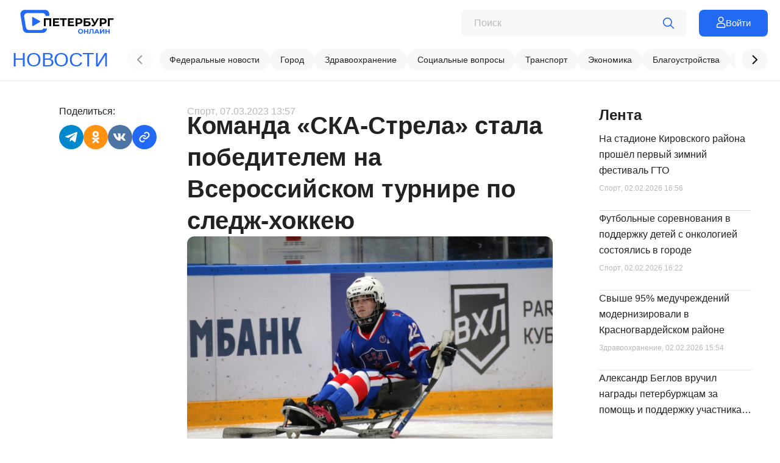

--- FILE ---
content_type: text/css; charset=UTF-8
request_url: https://onlinespb.ru/css/comments.css
body_size: 320
content:
.article__comments{
    padding-top: 20px;
    display: flex;
    flex-direction: column;
    gap: 10px;
}
.article__comments__item{
        border-radius: 12px;
        background: var(--tag-search-bg-color);
        padding: 20px;
        display: flex;
        flex-direction: column;
}
.article__comments__item__author{
            display: flex;
            flex-direction: row;
            gap: 8px;
            align-items: center;
            margin-bottom: 8px;
}
.article__comments__item__author-picture{
                width: 40px;
                height: 40px;
                object-fit: contain;
                border-radius: 50%;
}
.article__comments__item__author-picture__img{
                    border-radius: 50%;
                    height: 100%;
                    width: 100%;
                }
.article__comments__item__author-title{
                font-weight: 500;
                font-size: 12px;
                line-height: 16px;
                color: var(--text-color);
            }
.article__comments__item__text{
            font-size: 14px;
            line-height: 20px;
            margin-bottom: 8px;
        }
        .article__comments__item__date{
            margin: 0px;
            font-weight: 500;
            font-size: 12px;
            line-height: 16px;
            color: var(--label-color);
        }

--- FILE ---
content_type: image/svg+xml
request_url: https://onlinespb.ru/img/main/footer_logo.svg
body_size: 1223
content:
<svg width="27" height="21" viewBox="0 0 27 21"
                                        fill="none" xmlns="http://www.w3.org/2000/svg">
                                        <path
                                            d="M4.38192 0.0837402H22.5756C25.0228 0.0837402 26.883 2.28275 26.4775 4.69612C26.4273 4.99469 26.3771 5.29327 26.3269 5.59193H23.1691C23.0169 4.14543 21.7871 2.97307 20.2428 2.97307H6.71582C4.89619 2.97307 3.51288 4.60053 3.81485 6.38615L5.4263 15.9127C5.66464 17.3221 6.89088 18.3542 8.32717 18.3542H18.6336C19.7081 18.3542 20.6648 17.7765 21.1786 16.8956H24.4272C24.3891 17.1212 24.3512 17.3469 24.3133 17.5727C23.993 19.478 22.3435 20.8735 20.4114 20.8735H6.54908C4.6174 20.8735 2.96801 19.4786 2.64742 17.5735L0.48017 4.69702C0.0738399 2.28347 1.93437 0.0837402 4.38192 0.0837402V0.0837402Z"
                                            fill="#2269F4"></path>
                                        <path
                                            d="M14.8834 12.8931L11.7841 14.6824C11.4391 14.8817 11.0078 14.6327 11.0078 14.2341V7.07665C11.0078 6.67837 11.4391 6.42929 11.7841 6.62843L14.8834 8.4179L17.9827 10.2072C18.3277 10.4064 18.3277 10.9045 17.9827 11.1037L14.8834 12.8931V12.8931Z"
                                            fill="#2269F4"></path>
                                    </svg>